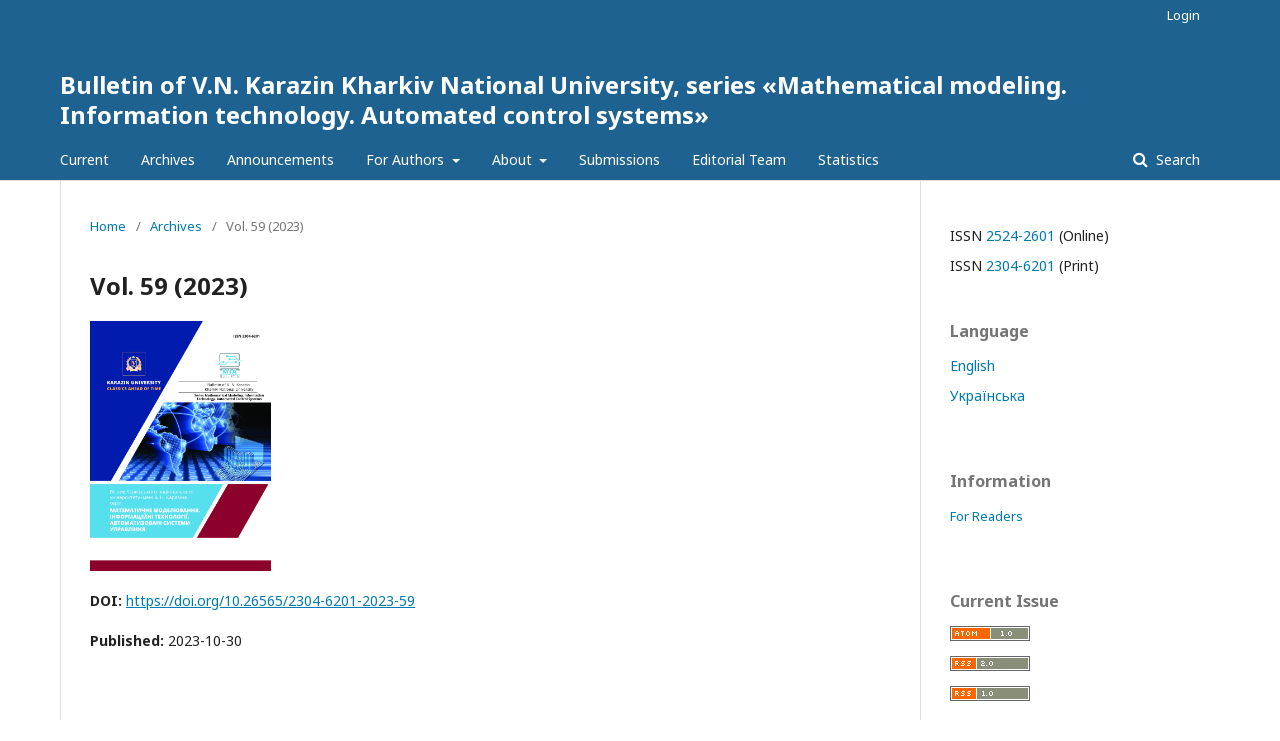

--- FILE ---
content_type: text/html; charset=utf-8
request_url: https://periodicals.karazin.ua/mia/issue/view/1415
body_size: 3623
content:
	<!DOCTYPE html>
<html lang="en-US" xml:lang="en-US">
<head>
	<meta charset="utf-8">
	<meta name="viewport" content="width=device-width, initial-scale=1.0">
	<title>
		Vol. 59 (2023)
							| Bulletin of V.N. Karazin Kharkiv National University, series «Mathematical modeling. Information technology. Automated control systems»
			</title>

	
<meta name="generator" content="Open Journal Systems 3.1.2.4">
<link rel="alternate" type="application/atom+xml" href="https://periodicals.karazin.ua/mia/gateway/plugin/WebFeedGatewayPlugin/atom">
<link rel="alternate" type="application/rdf+xml" href="https://periodicals.karazin.ua/mia/gateway/plugin/WebFeedGatewayPlugin/rss">
<link rel="alternate" type="application/rss+xml" href="https://periodicals.karazin.ua/mia/gateway/plugin/WebFeedGatewayPlugin/rss2">
	<link rel="stylesheet" href="https://periodicals.karazin.ua/mia/$$$call$$$/page/page/css?name=stylesheet" type="text/css" /><link rel="stylesheet" href="//fonts.googleapis.com/css?family=Noto+Sans:400,400italic,700,700italic" type="text/css" /><link rel="stylesheet" href="https://cdnjs.cloudflare.com/ajax/libs/font-awesome/4.7.0/css/font-awesome.css?v=3.1.2.4" type="text/css" /><link rel="stylesheet" href="https://periodicals.karazin.ua/plugins/generic/orcidProfile/css/orcidProfile.css?v=3.1.2.4" type="text/css" />
</head>
<body class="pkp_page_issue pkp_op_view" dir="ltr">

	<div class="cmp_skip_to_content">
		<a href="#pkp_content_main">Skip to main content</a>
		<a href="#pkp_content_nav">Skip to main navigation menu</a>
		<a href="#pkp_content_footer">Skip to site footer</a>
	</div>
	<div class="pkp_structure_page">

				<header class="pkp_structure_head" id="headerNavigationContainer" role="banner">
			<div class="pkp_head_wrapper">

				<div class="pkp_site_name_wrapper">
																<div class="pkp_site_name">
																								<a href="															https://periodicals.karazin.ua/mia/index
													" class="is_text">Bulletin of V.N. Karazin Kharkiv National University, series «Mathematical modeling. Information technology. Automated control systems»</a>
																	</div>
									</div>

								
									<nav class="pkp_navigation_primary_row" aria-label="Site Navigation">
						<div class="pkp_navigation_primary_wrapper">
																				<ul id="navigationPrimary" class="pkp_navigation_primary pkp_nav_list">
								<li class="">
				<a href="https://periodicals.karazin.ua/mia/issue/current">
					Current
				</a>
							</li>
								<li class="">
				<a href="https://periodicals.karazin.ua/mia/issue/archive">
					Archives
				</a>
							</li>
								<li class="">
				<a href="https://periodicals.karazin.ua/mia/announcement">
					Announcements
				</a>
							</li>
								<li class="">
				<a href="https://periodicals.karazin.ua/mia/ForAuthors">
					For Authors
				</a>
									<ul>
																					<li class="">
									<a href="https://periodicals.karazin.ua/mia/AuthorGuidelines">
										Author Guidelines
									</a>
								</li>
																												<li class="">
									<a href="https://periodicals.karazin.ua/mia/PlagiarismPolicy">
										Plagiarism Policy
									</a>
								</li>
																												<li class="">
									<a href="https://periodicals.karazin.ua/mia/PeerReviewProcess">
										Peer  Review  Process
									</a>
								</li>
																												<li class="">
									<a href="https://periodicals.karazin.ua/mia/Copyright">
										Copyright and Licensing
									</a>
								</li>
																												<li class="">
									<a href="https://periodicals.karazin.ua/mia/Privacy">
										Privacy Statement
									</a>
								</li>
																												<li class="">
									<a href="https://periodicals.karazin.ua/mia/PaymentPolicy">
										Payment Policy
									</a>
								</li>
																		</ul>
							</li>
								<li class="">
				<a href="https://periodicals.karazin.ua/mia/about">
					About
				</a>
									<ul>
																					<li class="">
									<a href="https://periodicals.karazin.ua/mia/about">
										About the Journal
									</a>
								</li>
																												<li class="">
									<a href="https://periodicals.karazin.ua/mia/ethic-codex">
										Ethical Codex
									</a>
								</li>
																												<li class="">
									<a href="https://periodicals.karazin.ua/mia/OpenAccessPolicy">
										Open Access Policy
									</a>
								</li>
																												<li class="">
									<a href="https://periodicals.karazin.ua/mia/ArchivingPolicy">
										Archiving
									</a>
								</li>
																												<li class="">
									<a href="https://periodicals.karazin.ua/mia/about/contact">
										Contacts
									</a>
								</li>
																		</ul>
							</li>
								<li class="">
				<a href="https://periodicals.karazin.ua/mia/about/submissions">
					Submissions
				</a>
							</li>
								<li class="">
				<a href="https://periodicals.karazin.ua/mia/about/editorialTeam">
					Editorial Team
				</a>
							</li>
								<li class="">
				<a href="https://periodicals.karazin.ua/mia/statistics">
					Statistics
				</a>
							</li>
			</ul>

				

																									
	<form class="pkp_search" action="https://periodicals.karazin.ua/mia/search/search" method="get" role="search">
		<input type="hidden" name="csrfToken" value="3c51d41eb26fb9a0cf5904d38ab10425">
				
			<input name="query" value="" type="text" aria-label="Search Query">
		

		<button type="submit">
			Search
		</button>
		<div class="search_controls" aria-hidden="true">
			<a href="https://periodicals.karazin.ua/mia/search/search" class="headerSearchPrompt search_prompt" aria-hidden="true">
				Search
			</a>
			<a href="#" class="search_cancel headerSearchCancel" aria-hidden="true"></a>
			<span class="search_loading" aria-hidden="true"></span>
		</div>
	</form>
													</div>
					</nav>
								
				<nav class="pkp_navigation_user_wrapper" id="navigationUserWrapper" aria-label="User Navigation">
						<ul id="navigationUser" class="pkp_navigation_user pkp_nav_list">
															<li class="profile">
				<a href="https://periodicals.karazin.ua/mia/login">
					Login
				</a>
							</li>
										</ul>

				</nav>
			</div><!-- .pkp_head_wrapper -->
		</header><!-- .pkp_structure_head -->

						<div class="pkp_structure_content has_sidebar">
			<div id="pkp_content_main" class="pkp_structure_main" role="main">

<div class="page page_issue">

				<nav class="cmp_breadcrumbs" role="navigation" aria-label="You are here:">
	<ol>
		<li>
			<a href="https://periodicals.karazin.ua/mia/index">
				Home
			</a>
			<span class="separator">/</span>
		</li>
		<li>
			<a href="https://periodicals.karazin.ua/mia/issue/archive">
				Archives
			</a>
			<span class="separator">/</span>
		</li>
		<li class="current" aria-current="page">
			<span aria-current="page">
									Vol. 59 (2023)
							</span>
		</li>
	</ol>
</nav>
		<h1>
			Vol. 59 (2023)
		</h1>
		<div class="obj_issue_toc">

		
		<div class="heading">

									<a class="cover" href="https://periodicals.karazin.ua/mia/issue/view/1415">
				<img src="https://periodicals.karazin.ua/public/journals/29/cover_issue_1415_en_US.jpg">
			</a>
		
				
																		<div class="pub_id doi">
					<span class="type">
						DOI:
					</span>
					<span class="id">
													<a href="https://doi.org/10.26565/2304-6201-2023-59">
								https://doi.org/10.26565/2304-6201-2023-59
							</a>
											</span>
				</div>
					
							<div class="published">
				<span class="label">
					Published:
				</span>
				<span class="value">
					2023-10-30
				</span>
			</div>
			</div>

				<div class="galleys">
			<h2>
				Full Issue
			</h2>
			<ul class="galleys_links">
									<li>
						
	
		

<a class="obj_galley_link pdf" href="https://periodicals.karazin.ua/mia/issue/view/1415/1895">

		
	PDF (Українська)

	</a>
					</li>
							</ul>
		</div>
	
		<div class="sections">
			<div class="section">
								<ul class="cmp_article_list articles">
									<li>
						
	
<div class="obj_article_summary">
	
	<div class="title">
		<a href="https://periodicals.karazin.ua/mia/article/view/23699">
			Modeling and Analyzing the Simplest Network of Telephone Subscribers
					</a>
	</div>

		<div class="meta">
				<div class="authors">
			Mykhailo Danilevskyi, Volodymyr Yanovsky 
		</div>
		
							<div class="pages">
				6-15
			</div>
		
		
	</div>
	
			<ul class="galleys_links">
																									<li>
																										
	
		

<a class="obj_galley_link pdf" href="https://periodicals.karazin.ua/mia/article/view/23699/21584">

		
	PDF

	</a>
				</li>
					</ul>
	
	
</div>
					</li>
									<li>
						
	
<div class="obj_article_summary">
	
	<div class="title">
		<a href="https://periodicals.karazin.ua/mia/article/view/23700">
			The Clustering of Lambda Terms by Using Embeddings
					</a>
	</div>

		<div class="meta">
				<div class="authors">
			Oleksandr Deineha
		</div>
		
							<div class="pages">
				16-23
			</div>
		
		
	</div>
	
			<ul class="galleys_links">
																									<li>
																										
	
		

<a class="obj_galley_link pdf" href="https://periodicals.karazin.ua/mia/article/view/23700/21585">

		
	PDF

	</a>
				</li>
					</ul>
	
	
</div>
					</li>
									<li>
						
	
<div class="obj_article_summary">
	
	<div class="title">
		<a href="https://periodicals.karazin.ua/mia/article/view/23701">
			Impact of violation of democratic strategies with memory on population evolution
					</a>
	</div>

		<div class="meta">
				<div class="authors">
			Volodymyr Zolotukhin, Volodymyr Yanovsky
		</div>
		
							<div class="pages">
				24-34
			</div>
		
		
	</div>
	
			<ul class="galleys_links">
																									<li>
																										
	
		

<a class="obj_galley_link pdf" href="https://periodicals.karazin.ua/mia/article/view/23701/21586">

		
	PDF

	</a>
				</li>
					</ul>
	
	
</div>
					</li>
									<li>
						
	
<div class="obj_article_summary">
	
	<div class="title">
		<a href="https://periodicals.karazin.ua/mia/article/view/23702">
			Structure synthesis and modeling of adaptive digital shaping filters
					</a>
	</div>

		<div class="meta">
				<div class="authors">
			Anatolii Miroshnyk, Petro Kachanov, Borys Sytnik
		</div>
		
							<div class="pages">
				35-48
			</div>
		
		
	</div>
	
			<ul class="galleys_links">
																									<li>
																										
	
		

<a class="obj_galley_link pdf" href="https://periodicals.karazin.ua/mia/article/view/23702/21587">

		
	PDF (Українська)

	</a>
				</li>
					</ul>
	
	
</div>
					</li>
									<li>
						
	
<div class="obj_article_summary">
	
	<div class="title">
		<a href="https://periodicals.karazin.ua/mia/article/view/23703">
			Analysis of the influence of different word vector representations on the accuracy of text data classification
					</a>
	</div>

		<div class="meta">
				<div class="authors">
			Ihor Malyha, Serhiy Shmatkov
		</div>
		
							<div class="pages">
				49-55
			</div>
		
		
	</div>
	
			<ul class="galleys_links">
																									<li>
																										
	
		

<a class="obj_galley_link pdf" href="https://periodicals.karazin.ua/mia/article/view/23703/21588">

		
	PDF (Українська)

	</a>
				</li>
					</ul>
	
	
</div>
					</li>
									<li>
						
	
<div class="obj_article_summary">
	
	<div class="title">
		<a href="https://periodicals.karazin.ua/mia/article/view/23704">
			Model of multiparallel information processing for network planning
					</a>
	</div>

		<div class="meta">
				<div class="authors">
			Yevhen Tolstoluzkyi
		</div>
		
							<div class="pages">
				56-62
			</div>
		
		
	</div>
	
			<ul class="galleys_links">
																									<li>
																										
	
		

<a class="obj_galley_link pdf" href="https://periodicals.karazin.ua/mia/article/view/23704/21589">

		
	PDF (Українська)

	</a>
				</li>
					</ul>
	
	
</div>
					</li>
									<li>
						
	
<div class="obj_article_summary">
	
	<div class="title">
		<a href="https://periodicals.karazin.ua/mia/article/view/23705">
			Scaling tabular data of training datasets with neural networks
					</a>
	</div>

		<div class="meta">
				<div class="authors">
			Dmytro Uzlov, Anastasiia Morozova, Victoriya Kuznietcova, Kyrylo Rukkas
		</div>
		
							<div class="pages">
				63-71
			</div>
		
		
	</div>
	
			<ul class="galleys_links">
																									<li>
																										
	
		

<a class="obj_galley_link pdf" href="https://periodicals.karazin.ua/mia/article/view/23705/21590">

		
	PDf (Українська)

	</a>
				</li>
					</ul>
	
	
</div>
					</li>
							</ul>
				</div>
		</div><!-- .sections -->
</div>
	</div>

	</div><!-- pkp_structure_main -->

									<div class="pkp_structure_sidebar left" role="complementary" aria-label="Sidebar">
				<div class="pkp_block block_issn">
	<style scoped>
		.pkp_block.block_issn {
			padding:10px 20px;
		}
		@media (min-width: 992px) {
			.pkp_block.block_issn {
				padding:10px 30px;
			}
		}
	</style>
	<div class="content">
		<ul>
						<li>ISSN <a href='//portal.issn.org/resource/issn/2524-2601' target='_blank'>2524-2601</a> (Online)</li>
									<li>ISSN <a href='//portal.issn.org/resource/issn/2304-6201' target='_blank'>2304-6201</a> (Print)</li>
					</ul>
	</div>
</div>
<div class="pkp_block block_language">
	<span class="title">
		Language
	</span>

	<div class="content">
		<ul>
							<li class="locale_en_US current" lang="en_US">
																					<a href="https://periodicals.karazin.ua/mia/user/setLocale/en_US?source=%2Fmia%2Fissue%2Fview%2F1415">
						English
					</a>
				</li>
							<li class="locale_uk_UA" lang="uk_UA">
																					<a href="https://periodicals.karazin.ua/mia/user/setLocale/uk_UA?source=%2Fmia%2Fissue%2Fview%2F1415">
						Українська
					</a>
				</li>
					</ul>
	</div>
</div><!-- .block_language -->
<div class="pkp_block block_information">
	<span class="title">Information</span>
	<div class="content">
		<ul>
							<li>
					<a href="https://periodicals.karazin.ua/mia/information/readers">
						For Readers
					</a>
				</li>
											</ul>
	</div>
</div>
<div class="pkp_block block_web_feed">
	<span class="title">Current Issue</span>
	<div class="content">
		<ul>
			<li>
				<a href="https://periodicals.karazin.ua/mia/gateway/plugin/WebFeedGatewayPlugin/atom">
					<img src="https://periodicals.karazin.ua/lib/pkp/templates/images/atom.svg" alt="Atom logo">
				</a>
			</li>
			<li>
				<a href="https://periodicals.karazin.ua/mia/gateway/plugin/WebFeedGatewayPlugin/rss2">
					<img src="https://periodicals.karazin.ua/lib/pkp/templates/images/rss20_logo.svg" alt="RSS2 logo">
				</a>
			</li>
			<li>
				<a href="https://periodicals.karazin.ua/mia/gateway/plugin/WebFeedGatewayPlugin/rss">
					<img src="https://periodicals.karazin.ua/lib/pkp/templates/images/rss10_logo.svg" alt="RSS1 logo">
				</a>
			</li>
		</ul>
	</div>
</div>

				<div class='pkp_block block'><div class='content'><ul><li class='locale_en_US'><strong><a href='/public/instructions/GuideOJS_eng.pdf'>A Visual Guide to</br><nobr>Open Journal Systems</nobr></a></strong></li></ul></div></div>
			</div><!-- pkp_sidebar.left -->
			</div><!-- pkp_structure_content -->

<div id="pkp_content_footer" class="pkp_structure_footer_wrapper" role="contentinfo">

	<div class="pkp_structure_footer">

		
		<div class="pkp_brand_footer" role="complementary">
			<a href="https://periodicals.karazin.ua/mia/about/aboutThisPublishingSystem">
				<img alt="About this Publishing System" src="https://periodicals.karazin.ua/templates/images/ojs_brand.png">
			</a>
		</div>
	</div>
</div><!-- pkp_structure_footer_wrapper -->

</div><!-- pkp_structure_page -->

<script src="//ajax.googleapis.com/ajax/libs/jquery/3.3.1/jquery.min.js?v=3.1.2.4" type="text/javascript"></script><script src="//ajax.googleapis.com/ajax/libs/jqueryui/1.12.0/jquery-ui.min.js?v=3.1.2.4" type="text/javascript"></script><script src="https://periodicals.karazin.ua/lib/pkp/js/lib/jquery/plugins/jquery.tag-it.js?v=3.1.2.4" type="text/javascript"></script><script src="https://periodicals.karazin.ua/plugins/themes/default/js/lib/popper/popper.js?v=3.1.2.4" type="text/javascript"></script><script src="https://periodicals.karazin.ua/plugins/themes/default/js/lib/bootstrap/util.js?v=3.1.2.4" type="text/javascript"></script><script src="https://periodicals.karazin.ua/plugins/themes/default/js/lib/bootstrap/dropdown.js?v=3.1.2.4" type="text/javascript"></script><script src="https://periodicals.karazin.ua/plugins/themes/default/js/main.js?v=3.1.2.4" type="text/javascript"></script><script src="https://www.googletagmanager.com/gtag/js?id=UA-20800422-3" type="text/javascript"></script><script src="https://periodicals.karazin.ua/plugins/themes/default-extended/js/gtaginit.js?v=3.1.2.4" type="text/javascript"></script>


</body>
</html>
